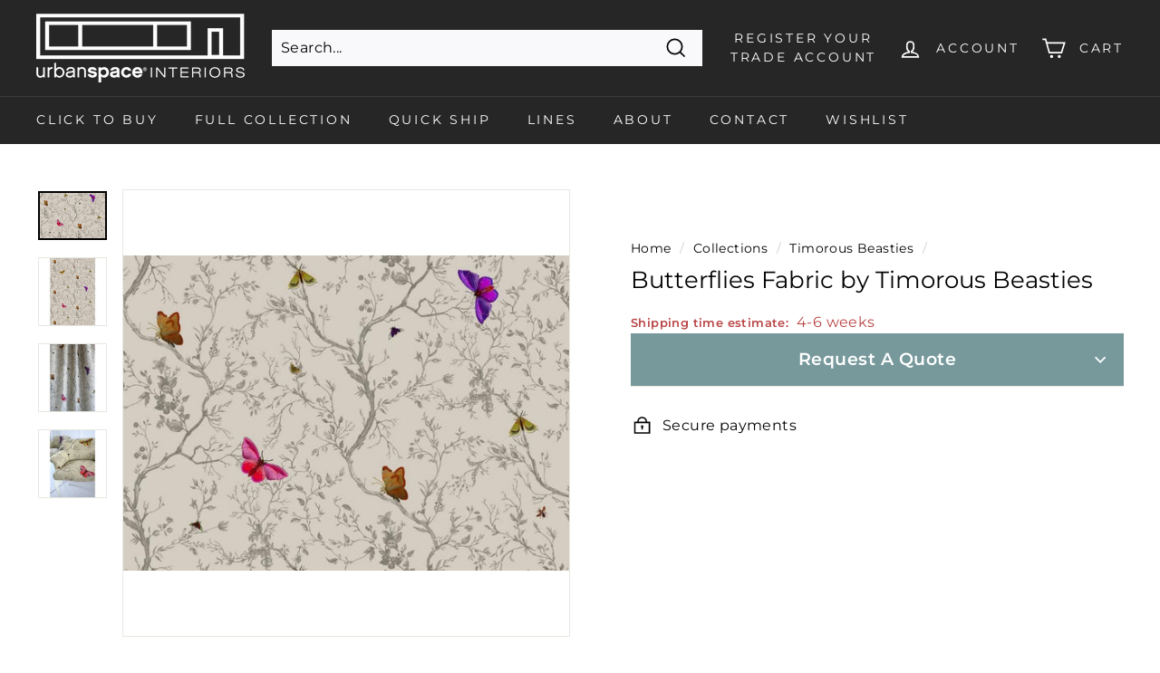

--- FILE ---
content_type: text/javascript
request_url: https://urbanspaceinteriors.com/cdn/shop/t/23/assets/upholstery-swatch-picker.js?v=30117628344581781611706601891
body_size: 3008
content:
const accordionSVG=`<svg xmlns="http://www.w3.org/2000/svg" width="16" height="9" viewBox="0 0 16 9" fill="none">
<path fill-rule="evenodd" clip-rule="evenodd" d="M0.299299 6.80244L6.80243 0.299306C7.20149 -0.0997591 7.84851 -0.0997591 8.24757 0.299306L14.7507 6.80244C15.1498 7.2015 15.1498 7.84851 14.7507 8.24758C14.3516 8.64664 13.7046 8.64664 13.3056 8.24758L7.525 2.46702L1.74444 8.24758C1.34537 8.64664 0.698363 8.64664 0.299299 8.24758C-0.0997662 7.84851 -0.0997662 7.2015 0.299299 6.80244Z" fill="#757575"/>
</svg>`;class SwatchPicker extends HTMLElement{constructor(){super(),this.productId=this.getAttribute("data-product-id"),this.optionPosition=this.getAttribute("data-option-position"),this.optionName=this.getAttribute("data-option-name"),this.optionSelected=this.nextElementSibling.querySelector("input:checked").value,this.upholstery=[],this.swatches=[],this.loader,this.selectedVariantId=this.getAttribute("data-selected-variant"),this.selectedSwatchEl=this.querySelector(".swatch-picker--selected"),this.availableOptionsEl=this.querySelector(".swatch-picker--available-options"),this.changeBtn=document.querySelector(".swatch-picker--variant-change"),this.variantsData=JSON.parse(this.closest("[data-product-blocks]")?.querySelector("[data-variant-json]")?.innerHTML),this.selectedVariant=this.variantsData.find(variant=>variant.id==this.selectedVariantId)}connectedCallback(){this.addEventListeners(),this.retrieveUpholstery().then(this.sanitizeResponseAndRender.bind(this))}addEventListeners(){this.changeBtn.addEventListener("click",this.openModal.bind(this)),this.addEventListener("click",this.openModal.bind(this)),document.addEventListener("swatch:confirm",this.handleSwatchChange.bind(this)),document.addEventListener("variant:change",this.handleVariantChange.bind(this))}handleSwatchChange(event2){this.selectedSwatch=event2.detail.swatch}setLineItemProps(){const swatchObj=this.swatches.find(swatch2=>swatch2.id==this.selectedSwatch.id),swatchName=swatchObj.name,swatchGroup=swatchObj.swatch_group,fabricGroup=swatchObj.fabric_group,swatch=swatchObj.img_url||swatchObj.hex_code;document.querySelector('[name="properties[Swatch Name]"]').value=swatchName,document.querySelector('[name="properties[Swatch Group]"]').value=swatchGroup,document.querySelector('[name="properties[Fabric Group]"]').value=fabricGroup,document.querySelector('[name="properties[Swatch]"]').value=swatch}handleVariantChange(event2){this.selectedVariant=event2.detail.variant,this.optionSelected=this.nextElementSibling.querySelector("input:checked").value,this.updateView()}sanitizeResponseAndRender(response){this.classList.remove("loading"),this.upholstery=response.upholstery,this.swatches=[],this.upholstery.forEach(upholstery=>{upholstery.fabric_group?.swatch_group?.forEach(swatch_group=>{swatch_group.swatches.forEach(swatch=>{this.swatches.push({...swatch,swatch_group:swatch_group.name,fabric_group:upholstery.fabric_group.name,upholstery:upholstery.name,upholsteryId:upholstery.id})})})}),this.updateView(!0)}retrieveUpholstery(){return fetch(`https://swatch-maker-59874646a707.herokuapp.com/api/product/${this.productId}/storefront/`).then(response=>response.json())}formatMoney(amount){theme.Currency.formatMoney(amount,theme.settings.moneyFormat)}showLoader(boolean){}updateView(firstLoad=!1){const selectedFabricGroup=this.upholstery.find(option=>option.name==this.optionSelected).fabric_group;if(!selectedFabricGroup){const group=this.upholstery.find(group2=>{if(group2.fabric_group?.swatch_group?.find(swatch=>swatch.swatch_count))return group2});return group?(document.querySelector(`input[value="${group.name}"]`).click(),!1):(this.classList.add("hide"),this.nextElementSibling.classList.remove("hide"),document.querySelector(".variant__label-upholstery-option").classList.add("hide"),document.querySelector(".swatch-picker--dash").classList.add("hide"),document.querySelector(".upholstery-swatch-picker-line-properties").classList.remove("hide"),!1)}const selectedSwatchGroup=selectedFabricGroup.swatch_group.find(swatchGroup=>swatchGroup.name==this.selectedSwatch?.swatch_group_name)||selectedFabricGroup.swatch_group.find(swatchGroup=>swatchGroup.swatches.length>0);if(this.selectedSwatch=this.selectedSwatch||selectedSwatchGroup.swatches[0],firstLoad){const searchParams=new URLSearchParams(window.location.search);this.selectedSwatch=this.swatches.find(swatch=>swatch.id==searchParams.get("swatch"))||this.selectedSwatch}this.updateSelectedSwatch(),this.updateAvailableSwatches(),this.selectedSwatch&&this.setLineItemProps(),setTimeout(()=>{this.updateURL()})}updateURL(){const swatchObj=this.swatches.find(swatch=>swatch.id==this.selectedSwatch.id);let searchParams=new URLSearchParams(window.location.search);const swatchSelected={variant:this.selectedVariant.id,swatch:swatchObj.id};Object.keys(swatchSelected).forEach(option=>{searchParams.has(option)?searchParams.set(option,swatchSelected[option]):searchParams.append(option,swatchSelected[option])}),window.history.replaceState({swatch:"changed"},"",window.location.pathname+"?"+searchParams.toString())}updateSelectedSwatch(){const swatchDiv=this.getSwatchEl(this.selectedSwatch);this.selectedSwatchEl.innerHTML="",this.selectedSwatchEl.appendChild(swatchDiv),document.querySelector(".swatch-picker--variant-name").textContent=this.selectedSwatch.name}getSwatchEl(swatchObject,selected=!1,inputName="",groupName="",value=""){let swatchDiv;if(swatchObject.img_url){swatchDiv=document.createElement("span");let swatchImg=document.createElement("img");swatchImg.setAttribute("src",swatchObject.img_url),swatchDiv.appendChild(swatchImg)}else swatchDiv=document.createElement("span"),swatchDiv.style.backgroundColor=swatchObject.hex_code;swatchDiv.classList.add("swatch-picker--swatch");let swatchTitle=document.createElement("span");swatchTitle.classList.add("swatch-picker--swatch-title"),swatchTitle.textContent=swatchObject.name;let swatchWrapper=document.createElement("span");if(swatchWrapper.classList.add("swatch-picker--wrapper"),swatchWrapper.appendChild(swatchDiv),swatchWrapper.appendChild(swatchTitle),inputName!=""){let swatchContainer=document.createElement("div"),input=document.createElement("input");input.type="radio",input.setAttribute("name",inputName),input.setAttribute("id",inputName+"-"+groupName+"-"+value),input.setAttribute("value",value),input.classList.add("swatch-picker--swatch-input"),selected&&input.setAttribute("checked","checked");let label=document.createElement("label");return label.setAttribute("for",inputName+"-"+groupName+"-"+value),label.appendChild(swatchWrapper),swatchContainer.appendChild(input),swatchContainer.appendChild(label),swatchContainer}else return swatchWrapper}updateAvailableSwatches(){const availableSwatches=this.swatches;let swatchCount=0;const availableSwatchesEl=this.querySelector(".swatch-picker--available-options-swatches");if(availableSwatchesEl.innerHTML="",this.swatches.length>1){const availableText=this.querySelector(".swatch-picker--available-options-text");for(let count=0;count<availableSwatches.length&&swatchCount<3;count++)if(availableSwatches[count].id!=this.selectedSwatch.id){swatchCount++;const swatchDiv=this.getSwatchEl(availableSwatches[count]);availableSwatchesEl.appendChild(swatchDiv)}availableText.textContent=`${this.swatches.length-swatchCount-1?"+"+(this.swatches.length-swatchCount-1).toString()+" more":"more"}`}else this.availableOptionsEl.classList.add("hide")}getGroupDiv(groupObject){let _this=this;const optionAvailable=this.variantsData.filter(function(el){if(!_this.selectedVariant)return!1;if(_this.selectedVariant.option2===el.option2&&_this.selectedVariant.option3===el.option3||_this.selectedVariant.option1===el.option1&&_this.selectedVariant.option3===el.option3||_this.selectedVariant.option1===el.option1&&_this.selectedVariant.option2===el.option2)return!0}).find(variant=>variant.options.includes(groupObject.name));let fabricGroup=groupObject.fabric_group,groupName=groupObject.name,groupDiv=document.createElement("swatch-group");groupDiv.setAttribute("data-option-name",groupName),groupDiv.setAttribute("data-accordion","open"),optionAvailable||(groupDiv.setAttribute("data-accordion","close"),groupDiv.setAttribute("data-options","disabled"));let html="";return html+=`<div class="fabric-group-title"><span>${fabricGroup.name}</span>${accordionSVG}</div>`,fabricGroup.swatch_group.forEach(swatchGroup=>{swatchGroup.swatches.length>0&&(html+=`<div class="swatch-group-wrapper" data-swatch-group="${swatchGroup.id}">
                        <div class="swatch-group-title">${swatchGroup.name}</div>`,html+=swatchGroup.description?`<div class="swatch-group-description">${swatchGroup.description}</div>`:"",html+='<div class="swatch-group-swatches-wrapper">',swatchGroup.swatches.forEach(swatch=>{html+=this.getSwatchEl(swatch,groupName==this.optionSelected&&swatch.id==this.selectedSwatch.id,"swatch-picker",groupObject.id+"-"+swatchGroup.id+"-"+swatch.id,swatch.name).innerHTML}),html+=`</div>
                        </div>`)}),groupDiv.innerHTML=html,groupDiv}getModalSelectedSwach(swatchObj,variantObj){let modalSelectedSwatch=document.createElement("swatch-modal-selected");modalSelectedSwatch.classList.add("swatch-picker--modal-selected"),modalSelectedSwatch.appendChild(this.getSwatchEl(swatchObj||this.selectedSwatch));const price=variantObj?.price||document.querySelector("upholstery-swatch-picker").getAttribute("data-upholstery-price");return modalSelectedSwatch.innerHTML+=`<div class="swatch-picker--modal-selected-price">Price: <span>${theme.Currency.formatMoney(price)}</span></div>
                                          <div class="swatch-picker--modal-selected-continue-wrapper"><div class="swatch-picker--modal-selected-continue">Continue</div></div>`,modalSelectedSwatch}openModal(event2){(event2.target.classList.contains("swatch-picker--variant-change")||event2.target.classList.contains("swatch-picker--available-options-text"))&&(document.querySelector("swatch-picker-modal").render(this.getModalContents()),document.querySelector("swatch-picker-modal").openModal())}closeModal(){document.querySelector("swatch-picker-modal").closeModal()}getModalContents(){let modalContents=document.createElement("swatch-modal-content");modalContents.classList.add("swatch-picker--modal-content"),modalContents.innerHTML=`<div class="swatch-picker--modal-close">
            <svg xmlns="http://www.w3.org/2000/svg" width="22" height="22" viewBox="0 0 22 22" fill="none">
            <path d="M21.5 2.61646L19.385 0.501465L11 8.88647L2.615 0.501465L0.5 2.61646L8.885 11.0015L0.5 19.3865L2.615 21.5015L11 13.1165L19.385 21.5015L21.5 19.3865L13.115 11.0015L21.5 2.61646Z" fill="black"/>
            </svg>
        </div>`;let groupsWarpper=document.createElement("div");return groupsWarpper.classList.add("swatch-picker--modal-content-group-wrapper"),this.upholstery.forEach(fabricGroup=>{fabricGroup.fabric_group?.swatch_group.length>0&&groupsWarpper.appendChild(this.getGroupDiv(fabricGroup))}),modalContents.appendChild(this.getModalSelectedSwach()),modalContents.appendChild(groupsWarpper),modalContents}}customElements.define("upholstery-swatch-picker",SwatchPicker);class SwatchPickerModal extends HTMLElement{constructor(){super(),this.overlay=this.querySelector(".swatch-picker--modal-overlay")}connectedCallback(){this.addEventListeners(),this.escapeListener=this.checkForEscape.bind(this),this.pushModalLast()}pushModalLast(){this.nextElementSibling&&document.body.appendChild(this)}addEventListeners(){document.addEventListener("swatchModal:close",this.closeModal.bind(this)),this.overlay.addEventListener("click",this.closeModal.bind(this))}openModal(){this.pushModalLast(),this.classList.remove("hide"),setTimeout(()=>{this.querySelector("swatch-modal-content").classList.add("animate")}),document.body.classList.add("no-scroll"),document.addEventListener("keydown",this.escapeListener)}checkForEscape(event2){event2.key==="Escape"&&this.closeModal()}closeModal(){this.querySelector("swatch-modal-content").classList.remove("animate"),setTimeout(()=>{this.classList.add("hide"),document.body.classList.remove("no-scroll"),document.removeEventListener("keydown",this.escapeListener),this.contentEl?.remove()},100)}render(element){this.prepend(element),this.contentEl=this.querySelector(".swatch-picker--modal-content")}}customElements.define("swatch-picker-modal",SwatchPickerModal);class SwatchModalSelected extends HTMLElement{constructor(){super(),this.upholstery=document.querySelector("upholstery-swatch-picker"),this.newVariant,this.swatchChangeDetail,this.swatchChange=this.handleSwatchChange.bind(this)}connectedCallback(){this.priceEl=this.querySelector(".swatch-picker--modal-selected-price span"),this.continueBtn=this.querySelector(".swatch-picker--modal-selected-continue"),this.continueBtn.addEventListener("click",this.confirmSwatchChange.bind(this)),this.addEventListeners()}addEventListeners(){document.addEventListener("swatch:change",this.swatchChange),this.addEventListener("click",this.confirmSwatchChange.bind(this))}disconnectedCallback(){document.removeEventListener("swatch:change",this.swatchChange)}confirmSwatchChange(event2){if(event2.target.classList.contains("swatch-picker--modal-selected-continue")){document.dispatchEvent(new CustomEvent("swatchModal:close"));const selectedVariantObj=this.swatchChangeDetail?.variant;if(!selectedVariantObj)return;const options=selectedVariantObj.options;options.forEach(option=>document.querySelector(`fieldset input[value="${option}"]`).checked=!0),document.dispatchEvent(new CustomEvent("swatch:confirm",{detail:{variant:this.swatchChangeDetail.variant,swatch:this.swatchChangeDetail.swatch}})),document.querySelector(`fieldset input[value="${options[0]}"]`).dispatchEvent(new Event("change"))}}handleSwatchChange(){this.swatchChangeDetail=event.detail,this.renderSelected(this.swatchChangeDetail.swatch,this.swatchChangeDetail.variant)}renderSelected(swatchObj,selectedVariantObj){this.innerHTML=this.upholstery.getModalSelectedSwach(swatchObj,selectedVariantObj).innerHTML}}customElements.define("swatch-modal-selected",SwatchModalSelected);class SwatchModalContent extends HTMLElement{constructor(){super()}connectedCallback(){this.closeBtn=this.querySelector(".swatch-picker--modal-close"),this.closeBtn.addEventListener("click",()=>{document.dispatchEvent(new CustomEvent("swatchModal:close"))}),this.querySelectorAll('input[name="swatch-picker"]').forEach(swatch=>{swatch.addEventListener("change",this.handleSwatchChange)})}handleSwatchChange(){const option=this.closest("swatch-group").getAttribute("data-option-name"),otherOptions=Array.from(document.querySelectorAll('[data-product-blocks] fieldset:not([name="Upholstery"]) input:checked')).map(input=>input.value),newOptions=[option,...otherOptions].sort(),selectedVariantObj=JSON.parse(document.querySelector("[data-variant-json]").innerHTML).filter(variant=>JSON.stringify([...variant.options.sort()])==JSON.stringify(newOptions))[0],swatchGroup=this.closest(".swatch-group-wrapper").getAttribute("data-swatch-group"),swatchObj=document.querySelector("upholstery-swatch-picker").upholstery.find(g=>g.name==option).fabric_group.swatch_group.find(sg=>sg.id==swatchGroup).swatches.find(s=>s.name==this.value);document.dispatchEvent(new CustomEvent("swatch:change",{detail:{variant:selectedVariantObj,swatch:swatchObj}}))}}customElements.define("swatch-modal-content",SwatchModalContent);class SwatchGroup extends HTMLElement{constructor(){super()}connectedCallback(){if(this.accordionState=this.dataset.accordion,this.options=this.dataset.options,this.querySelector(".fabric-group-title").addEventListener("click",this.accordionClick.bind(this)),this.querySelector('input[name="swatch-picker"]:checked')){const selected=this.querySelector('input[name="swatch-picker"]:checked');setTimeout(()=>{this.closest(".swatch-picker--modal-content-group-wrapper").querySelector('input[name="swatch-picker"]:not(:checked)').click(),selected.click()},50)}this.options=="disabled"&&this.querySelectorAll(".swatch-picker--swatch-input").forEach(input=>input.setAttribute("disabled","disabled"))}accordionClick(){this.accordionState=this.accordionState=="open"?"close":"open",this.setAttribute("data-accordion",this.accordionState)}}customElements.define("swatch-group",SwatchGroup);
//# sourceMappingURL=/cdn/shop/t/23/assets/upholstery-swatch-picker.js.map?v=30117628344581781611706601891
